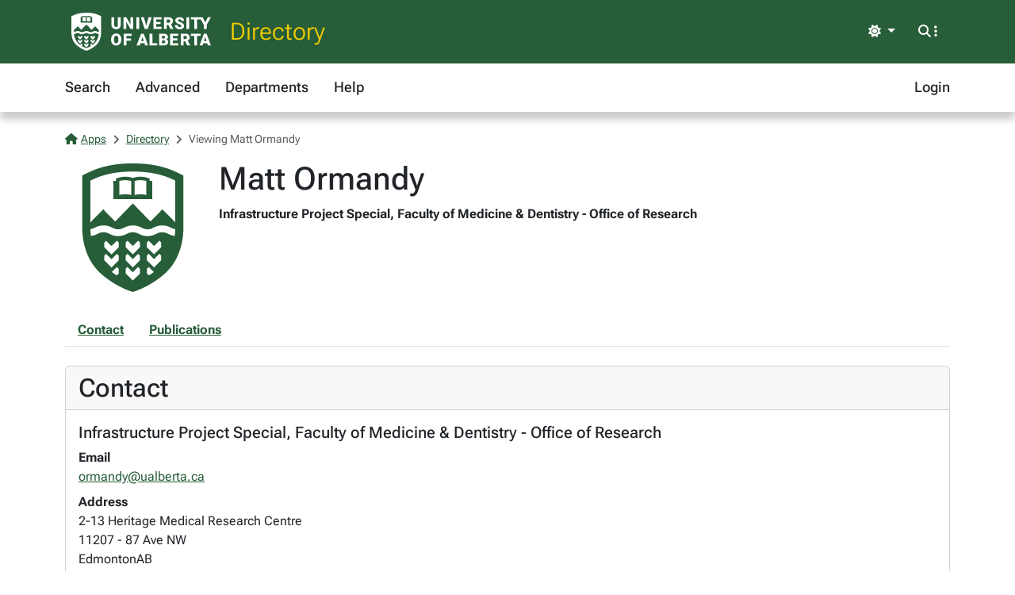

--- FILE ---
content_type: text/html; charset=utf-8
request_url: https://apps.ualberta.ca/directory/person/ormandy
body_size: 5595
content:
<!DOCTYPE html>
<html lang="en" style="max-width: 100%;overflow-x: hidden;">
<head>
    <meta charset="utf-8">
<meta name="viewport" content="width=device-width, initial-scale=1, shrink-to-fit=no">
<link rel="preconnect" href="https://cdn.ualberta.ca">
<link rel="preconnect" href="https://cdn.jsdelivr.net">

<link href="https://cdn.ualberta.ca/diversity/5.3.6.0/img/favicon.svg" rel="icon" />
<link href="https://cdn.ualberta.ca/diversity/5.3.6.0/img/favicon-32x32.png" rel="icon" sizes="32x32" type="image/png" />
<link href="https://cdn.ualberta.ca/diversity/5.3.6.0/img/favicon-16x16.png" rel="icon" sizes="16x16" type="image/png" />
<meta name="robots" content="noarchive">

<link media="all" rel="stylesheet" type="text/css" href="https://cdn.ualberta.ca/diversity/5.3.6.0/css/diversity.css">
<link rel="preload" href="https://cdn.ualberta.ca/diversity/5.3.6.0/fonts/roboto-flex.woff2" as="font" crossorigin="anonymous">
<link rel="preload" href="https://cdn.ualberta.ca/diversity/5.3.6.0/fonts/icons/fa-solid-900.woff2" as="font" crossorigin="anonymous">
<link rel="preload" href="https://cdn.ualberta.ca/diversity/5.3.6.0/img/UA_Logo_WHT_RGB.svg" as="image" type="image/svg+xml">

<script type="text/javascript" src="https://cdn.ualberta.ca/diversity/5.3.6.0/js/theme-switcher.min.js"></script>
<script src="https://cdn.ualberta.ca/diversity/5.3.6.0/js/diversity.js"></script>


<link rel="apple-touch-icon" sizes="180x180" href="/apple-touch-icon.png">
<link rel="manifest" href="/site.webmanifest">
<link rel="mask-icon" href="/safari-pinned-tab.svg" color="#275D38">
<meta name="msapplication-TileColor" content="#F2CD00">
<meta name="theme-color" content="#ffffff">

    
<title>Matt Ormandy - Directory@UAlberta.ca</title>
<meta name="description" content="University of Alberta: Directory@UAlberta.ca">

    
    <meta name="ua__dir_name" content="Matt Ormandy">
    <meta name="ua__dir_name_last" content="Ormandy">
    <meta name="ua__dir_name_first" content="Matt">
    <meta name="ua__dir_department_group" content="Medicine &amp; Dentistry|Agricultural Life &amp; Envir Sc" />
    <meta name="ua__dir_department_group_id" content="MED|ALE" />
    <meta name="ua__dir_department" content="Faculty of Medicine &amp; Dentistry - Office of Research">
    <meta name="ua__dir_title" content="Infrastructure Project Special">
    <meta name="ua__dir_phone" content="">
    <meta name="ua__dir_email" content="ormandy@ualberta.ca">
    <meta name="ua__dir_building" content="Heritage Medical Research Centre">
    <meta name="ua__dir_ccid" content="ormandy">
    <meta name="ua__dir_research" content="">
    <meta name="ua__dir_role" content="Academic,Staff">
    <meta name="ua__dir_academic" content="True">
    <meta name="ua__dir_faculty" content="False">
    <meta name="ua__dir_grad" content="False">
    <meta name="ua__dir_staff" content="True">
    <meta name="ua__dir_photo" content="https://cdn.ualberta.ca/diversity/5.3.6.0/img/UA_Shield_Green_RGB_Small.svg">


    <style nonce="dDkrd3NJVHpFUFNFRHRBMkZFMysyZVFwaXJTSHpqaS9Pa0tETUNEVTVhND0">
        .profile-image {
            width: 170px;
            height: 170px;
            background-image: url("https://cdn.ualberta.ca/diversity/5.3.6.0/img/UA_Shield_Green_RGB_Small.svg");
            background-size: contain;
            background-repeat: no-repeat;
            background-position: center;
        }

        .page-nav .nav-link {
            text-decoration: underline;
        }
    </style>

</head>
<body>
    <header class="dv-header navbar-expand-lg">
    <div class="dv-blade">
    <div class="container">
        <button id="mainNavCollapse" class="navbar-toggler" title="Menu" data-bs-toggle="collapse"
                data-bs-target="#navbar-toggle" aria-controls="navbar-toggle" aria-expanded="false"
                aria-label="Toggle navigation">
            <span class="fas fa-bars"></span>
        </button>
        <a href="https://www.ualberta.ca/" class="dv-ua-logo d-inline-block" aria-label="University of Alberta Home Page"></a>
            <a class="navbar-brand dv-blade-title" href="/directory">Directory</a>
        <div class="ms-auto dv-blade-buttons w-auto dropdown" id="dv-theme-switcher">
            <button class="btn dropdown-toggle align-items-center" type="button" aria-expanded="false" data-bs-toggle="dropdown" data-bs-display="static" aria-label="Toggle theme">
                <span id="dv-theme-switcher-icon" class="fas fa-sun"></span>
                <span id="dv-theme-switcher-text" class="sr-only">Theme</span>
            </button>
            <ul class="dropdown-menu dropdown-menu-end">
                <li>
                    <button type="button" class="dropdown-item d-flex align-items-center gap-2 active" data-dv-theme-value="light" aria-pressed="true">
                        <span class="fas fa-sun dv-theme-switcher-icon"></span>
                        <span class="dv-theme-label">Light</span>
                    </button>
                </li>
                <li>
                    <button type="button" class="dropdown-item d-flex align-items-center gap-2" data-dv-theme-value="dark" aria-pressed="false">
                        <span class="fas fa-moon dv-theme-switcher-icon"></span>
                        <span class="dv-theme-label">Dark</span>
                    </button>
                </li>
                <li>
                    <button type="button" class="dropdown-item d-flex align-items-center gap-2" data-dv-theme-value="auto" aria-pressed="false">
                        <span class="fas fa-circle-half-stroke dv-theme-switcher-icon"></span>
                        <span class="dv-theme-label">Auto (System)</span>
                    </button>
                </li>
            </ul>
        </div>
        <div class="dv-blade-buttons dropdown">
            <button class="btn nav-search-button" id="navSearchButton" title="Search and More" data-bs-toggle="dropdown" data-bs-auto-close="false"
                    data-bs-target="#megaNav" data-bs-offset="-2048,21">
                <span class="fas fa-magnifying-glass show-hidden"></span>
                <span class="fas fa-ellipsis-vertical show-hidden"></span>
                <span class="fas fa-xmark show-shown"></span>
            </button>
            <div class="dropdown-menu mega-nav" aria-labelledby="navSearchButton" id="megaNav">
                <div class="container">
                    <form class="mb-4" target="_blank" action="https://www.ualberta.ca/search/index.html" method="get" id="search-blade-form" data-dv-disable-submit-no>
                        <div class="dv-giant-search">
                            <input id="search-blade-query" placeholder="What are you looking for?" aria-label="Search box" autocapitalize="none"
                                   autocomplete="off" spellcheck="false" class="fw-lighter">
                            <button type="submit" class="dv-giant-search-btn-inline fas fa-magnifying-glass" aria-label="Search"></button>
                        </div>
                        <div class="search-options">
                            <span class="text-uppercase fw-bold me-3">Search Within</span>
                            <div class="form-check form-check-inline">
                                <input checked="checked" class="form-check-input search-blade-type search-blade-type" data-search-type="Main" id="ualbertaSearch" name="searchtype" type="radio">
                                <label class="form-check-label" for="ualbertaSearch">ualberta.ca</label>
                            </div>
                            <div class="form-check form-check-inline">
                                <input class="form-check-input search-blade-type search-blade-type" data-search-type="People" id="peopleSearch" name="searchtype" type="radio">
                                <label class="form-check-label" for="peopleSearch">People</label>
                            </div>
                            <div class="form-check form-check-inline">
                                <input class="form-check-input search-blade-type search-blade-type" data-search-type="Programs" id="programsSearch" name="searchtype" type="radio">
                                <label class="form-check-label" for="programsSearch">Programs</label>
                            </div>
                            <div class="form-check form-check-inline">
                                <input class="form-check-input search-blade-type search-blade-type" data-search-type="Services" id="servicesSearch" name="searchtype" type="radio">
                                <label class="form-check-label" for="servicesSearch">Services</label>
                            </div>
                        </div>
                    </form>
                    <script nonce="dDkrd3NJVHpFUFNFRHRBMkZFMysyZVFwaXJTSHpqaS9Pa0tETUNEVTVhND0">
                        dv.on("#search-blade-form", "submit", e => {
                            const query = dv.$("#search-blade-query").value;
                            const type = dv.$(".search-blade-type:checked").dataset.searchType;

                            e.target.action = `https://www.ualberta.ca/search/index.html#q=${query}&t=${type}`;
                        });
                    </script>
                    <div class="row">
                        <div class="col-12 col-sm-6 col-lg mega-nav-section">
                            <div class="text-uppercase dv-quick-link-title">Quick Links</div>
                            <ul class="list-unstyled dv-quick-links">
                                <li><a href="https://apps.ualberta.ca/">Email &amp; Apps</a></li>
                                <li><a href="https://www.beartracks.ualberta.ca/">Bear Tracks</a></li>
                                <li><a href="https://canvas.ualberta.ca/">Canvas</a></li>
                                <li><a href="https://apps.ualberta.ca/directory">Find a Person</a></li>
                                <li><a href="https://www.ualberta.ca/maps.html">Maps</a></li>
                                <li><a href="https://www.library.ualberta.ca/">Library</a></li>
                            </ul>
                        </div>
                        <div class="col-12 col-sm-6 col-lg mega-nav-section">
                            <div class="text-uppercase dv-quick-link-title">News + Events</div>
                            <ul class="list-unstyled dv-quick-links">
                                <li><a href="https://www.ualberta.ca/folio/index.html">Folio</a></li>
                                <li><a href="https://www.ualberta.ca/the-quad/index.html">The Quad</a></li>
                                <li><a href="https://www.ualberta.ca/newtrail/index.html">New Trail</a></li>
                                <li><a href="https://www.ualberta.ca/youalberta/index.html">YouAlberta</a></li>
                                <li><a href="https://www.ualberta.ca/events/index.html">Events</a></li>
                            </ul>
                        </div>
                        <div class="col-12 col-sm-6 col-lg mega-nav-section">
                            <ul class="list-unstyled dv-quick-links">
                                <li><a href="https://www.ualberta.ca/admissions-programs/index.html">Prospective Students</a></li>
                                <li><a href="https://www.ualberta.ca/current-students/index.html">Current Students</a></li>
                                <li><a href="https://www.ualberta.ca/faculty-and-staff/index.html">Faculty + Staff</a></li>
                                <li><a href="https://www.ualberta.ca/alumni/index.html">Alumni + Friends</a></li>
                            </ul>
                            <ul class="list-unstyled dv-quick-links">
                                <li><a href="https://www.ualberta.ca/giving/index.html">Give to the U of A</a></li>
                                <li><a href="https://www.ualberta.ca/en/careers.html">Careers</a></li>
                            </ul>
                        </div>
                        <div class="col-12 col-sm-6 col-lg mega-nav-section">
                            <ul class="list-unstyled dv-quick-links">
                                <li><a href="https://www.ualberta.ca/indigenous/index.html">Indigenous Initiatives</a></li>
                                <li><a href="https://www.ualberta.ca/en/access-community-belonging/index.html">Access, Community + Belonging</a></li>
                                <li><a href="https://www.ualberta.ca/en/campus-life/supports-available-during-a-crisis.html">Support During a Crisis</a></li>
                            </ul>
                        </div>
                    </div>
                </div>
            </div>
        </div>
    </div>
</div>

    
<nav id="navbar-toggle" class="dv-header-menu navbar-collapse hidden-collapse">
    <div class="container">
        <ul class="navbar-nav">
                    

    <li class="nav-item ">
        <a class="nav-link" href="/directory">
            Search
        </a>
    </li>

                    

    <li class="nav-item ">
        <a class="nav-link" href="/directory/search/advanced">
            Advanced
        </a>
    </li>

                    

    <li class="nav-item ">
        <a class="nav-link" href="/directory/departments">
            Departments
        </a>
    </li>

                    

    <li class="nav-item ">
        <a class="nav-link" href="/directory/help">
            Help
        </a>
    </li>

                

    <li class="nav-item ms-lg-auto">
        <a class="nav-link" href="/saml2/login">
            Login
        </a>
    </li>

        </ul>
    </div>
</nav>
</header>

<div class="content">
    <div class="container">
        

<style type="text/css" nonce="dDkrd3NJVHpFUFNFRHRBMkZFMysyZVFwaXJTSHpqaS9Pa0tETUNEVTVhND0">
    .flash-alert p:last-child {
        margin-bottom: 0;
    }
</style>



        

<nav aria-label="breadcrumb">
    <ol class = "breadcrumb">
            <li class = "breadcrumb-item active">                
                    <a href="/"><span class="fas fa-house me-1"></span>Apps</a>
            </li>
            <li class = "breadcrumb-item active">                
                    <a href="/directory">Directory</a>
            </li>
            <li class = "breadcrumb-item active">                
Viewing Matt Ormandy            </li>
    </ol>
</nav>





<div class="row">
    <div class="col-auto [ d-flex flex-sm-column order-1 ] mb-4">
        <div class=" d-flex profile-image align-items-end" role="img" aria-label="Profile Photo">
        </div>
    </div>

    <div class="col-12 [ col-sm order-2 ] mb-4">
        <h1 class="mb-2">Matt Ormandy</h1>
        <div class="mb-1">
                <div class="fw-bold mb-1 ">
                    Infrastructure Project Special, Faculty of Medicine &amp; Dentistry - Office of Research
                </div>
        </div>


    </div>

    <div class="col-12 [ order-0 col-md-auto order-md-2 ] mb-4">

    </div>
</div>


    <div class="nav page-nav mb-4 border-bottom">
            <a class="nav-link fw-bold" href="#Contact">Contact</a>
            <a class="nav-link fw-bold" href="#Publications">Publications</a>
    </div>
    <div class="card mb-4">
        <div class="card-header">
            <h2 id="Contact" class="card-title mb-0">Contact</h2>
        </div>
        <div class="card-body">
                <div class="">
                    <div class="d-flex">

                            <h5>
                                Infrastructure Project Special, Faculty of Medicine &amp; Dentistry - Office of Research
                            </h5>
                    </div>
                    <dl class="mb-0">
                            <dt>
                                Email
                            </dt>
                            <dd>
                                <a href="mailto:ormandy@ualberta.ca">ormandy@ualberta.ca</a>
                            </dd>
                            <dt>Address</dt>
                            <dd>
                                <address>
                                    2-13 Heritage Medical Research Centre
                                        <div>11207 - 87 Ave NW</div>
                                        <div class="d-flex gap-1">
                                            <span>Edmonton</span>
                                            <span>AB</span>
                                        </div>
                                        <div>T6G 2S2</div>
                                </address>
                            </dd>
                    </dl>
                        <hr />
                </div>
                <div class="">
                    <div class="d-flex">

                            <h5>
                                Agricultural Life &amp; Envir Sc
                            </h5>
                    </div>
                    <dl class="mb-0">
                            <dt>
                                Email
                            </dt>
                            <dd>
                                <a href="mailto:ormandy@ualberta.ca">ormandy@ualberta.ca</a>
                            </dd>
                    </dl>
                </div>
        </div>
    </div>











    <div class="card mb-4">
        <div class="card-header d-flex justify-content-between align-items-center">
            <h2 id="Publications" class="mb-0">Featured Publications</h2>
        </div>
        <div class="card-body">
                    <div class="d-flex">
                        <h3 class="fs-4">
                                <a href="https://www.tandfonline.com/doi/full/10.1080/02614367.2025.2611859">Stolen land for private clubs: leisure, land use, and climate coloniality along the kisisk&#xE2;ciwani-s&#xEE;piy</a>
                        </h3>
                    </div>
                        <p class="mb-0">
                            Judy Davidson, Matt Ormandy
                        </p>
                    <p class="mb-0">
Leisure Studies. 2026 January;                             <a href="https://doi.org/10.1080/02614367.2025.2611859" style="margin-block-start:1ch">10.1080/02614367.2025.2611859</a>
                    </p>
                        <hr/>
                    <div class="d-flex">
                        <h3 class="fs-4">
                                <a href="https://link.springer.com/article/10.1007/s10460-025-10782-5">&#x201C;We need them to keep putting food on our tables&#x201D;: critiquing legislative discourses of food insecurity in Alberta, Canada</a>
                        </h3>
                    </div>
                        <p class="mb-0">
                            Matt Ormandy, Janat Ibrahimi, Mary Beckie, Alexa Ferdinands
                        </p>
                    <p class="mb-0">
Agriculture and Human Values. 2025 August;                             <a href="https://doi.org/10.1007/s10460-025-10782-5" style="margin-block-start:1ch">10.1007/s10460-025-10782-5</a>
                    </p>
                        <hr/>
                    <div class="d-flex">
                        <h3 class="fs-4">
                                <a href="https://journals.sfu.ca/cje/index.php/cje-rce/article/view/6941">Exploring Youths&#x2019; Experiences of Attending a Rural Outreach School in Alberta</a>
                        </h3>
                    </div>
                        <p class="mb-0">
                            Matt Ormandy, Alexa Ferdinands, Maria Mayan
                        </p>
                    <p class="mb-0">
Canadian Journal of Education. 2025 July; 48 (2):752-778                    </p>
                        <hr/>
                    <div class="d-flex">
                        <h3 class="fs-4">
                                <a href="https://link.springer.com/article/10.1186/s12912-025-03582-z?utm_source=rct_congratemailt&amp;utm_medium=email&amp;utm_campaign=oa_20250714&amp;utm_content=10.1186%2Fs12912-025-03582-z">Rural health care aide training experiences in a Canadian tuition assistance program: a qualitative study</a>
                        </h3>
                    </div>
                        <p class="mb-0">
                            Alexa Ferdinands, Matt Ormandy, Lesley Hodge, Maria Mayan
                        </p>
                    <p class="mb-0">
BMC Nursing. 2025 July; 24                             <a href="https://doi.org/10.1186/s12912-025-03582-z" style="margin-block-start:1ch">10.1186/s12912-025-03582-z</a>
                    </p>
                        <hr/>
                    <div class="d-flex">
                        <h3 class="fs-4">
                                <a href="https://academic.oup.com/heapro/article/40/4/daaf095/8180605?searchresult=1">A qualitative study of how young women in a rural Canadian community plan their futures</a>
                        </h3>
                    </div>
                        <p class="mb-0">
                            Alexa Ferdinands, Matt Ormandy, Steph Olsen, Maria Mayan
                        </p>
                    <p class="mb-0">
Health Promotion International. 2025 July; 40 (4)                    </p>
                        <hr/>
                    <div class="d-flex">
                        <h3 class="fs-4">
                                <a href="https://citymuseumedmonton.ca/2025/02/25/hard-times-in-the-alberta-penitentiary-1906-1920/">Hard Times in the Alberta Penitentiary, 1906-1920</a>
                        </h3>
                    </div>
                        <p class="mb-0">
                            Matt Ormandy
                        </p>
                    <p class="mb-0">
Edmonton City As Museum Project. 2025 February;                     </p>
                        <hr/>
                    <div class="d-flex">
                        <h3 class="fs-4">
                                <a href="https://activehistory.ca/blog/2024/09/12/theft-death-and-disappearance-the-alberta-penitentiary-1906-1920/">Theft, Death, and Disappearance: The Alberta Penitentiary 1906-1920</a>
                        </h3>
                    </div>
                        <p class="mb-0">
                            Matt Ormandy
                        </p>
                    <p class="mb-0">
Active History. 2024 September;                     </p>
                        <hr/>
                    <div class="d-flex">
                        <h3 class="fs-4">
                                <a href="https://tpre.ecu.edu/index.php/tpre/article/view/876">A Mixed Methods Exploration of Students&#x27; Experiences of Taking Part in a Tuition Assistance Program in Rural Alberta, Canada</a>
                        </h3>
                    </div>
                        <p class="mb-0">
                            Alexa Ferdinands; Matt Ormandy; Maria Mayan
                        </p>
                    <p class="mb-0">
Theory &amp; Practice in Rural Education1. 2024 June; 14 (1):126-155                    </p>
                        <hr/>
                    <div class="d-flex">
                        <h3 class="fs-4">
                                <a href="https://journals.brandonu.ca/jrcd/article/view/2332">Identifying and Responding to the Challenges of Sustaining a Tuition Support Program in a Rural Setting</a>
                        </h3>
                    </div>
                        <p class="mb-0">
                            Alexa Ferdinands; Matt Ormandy; Maria Mayan
                        </p>
                    <p class="mb-0">
Journal of Rural and Community Development. 2024 March; 19 (1):28-48                    </p>
        </div>
    </div>
<script type="text/javascript" nonce="dDkrd3NJVHpFUFNFRHRBMkZFMysyZVFwaXJTSHpqaS9Pa0tETUNEVTVhND0">
    dv.on("#deleteAllPublications", "click", evt => {
        if (!confirm("Are you sure you want to delete all publications?")) {
            evt.preventDefault();
            return;
        }
        if (!confirm("Final confirmation: Are you really sure you want to remove all publications from your Directory profile?")) {
            evt.preventDefault();
            return;
        }
    });
</script>






<script nonce="dDkrd3NJVHpFUFNFRHRBMkZFMysyZVFwaXJTSHpqaS9Pa0tETUNEVTVhND0">
    
    //textSource could be a HTMLElement or string
    function setupSpeech($triggerNode, textSource) {

        getVoicesPromise().then(voices => {
            var voice = voices.find(v => v.lang == "en-CA");
            if (voice == null)
                voice = voices.find(v => v.lang == "en-US");

            if (voice == null)
                return;

            $triggerNode.style.display = "inline";

            $triggerNode.addEventListener("click", () => {
                let phoneticText = textSource instanceof HTMLElement ? textSource.value : textSource;
                let utterance = new SpeechSynthesisUtterance(phoneticText);
                utterance.lang = "en-CA";
                utterance.voice = voice;
                speechSynthesis.cancel();
                speechSynthesis.speak(utterance);
            });
        });
    }

    function getVoicesPromise() {
        return new Promise(
            function (resolve, reject) {
                let synth = window.speechSynthesis;
                let id;

                id = setInterval(() => {
                    if (synth.getVoices().length !== 0) {
                        resolve(synth.getVoices());
                        clearInterval(id);
                    }
                }, 10);
            }
        )
    }

</script>

<script nonce="dDkrd3NJVHpFUFNFRHRBMkZFMysyZVFwaXJTSHpqaS9Pa0tETUNEVTVhND0">
    var $phoneticNode = dv.$(".phoneticSound");
    if($phoneticNode !== null)
        setupSpeech(dv.$(".phoneticSound"), "");
</script>

    </div>
</div>
    <footer class="bg-ua-green py-3 lh-1">
    <div class="container text-center">
        <a href="https://www.ualberta.ca/" class="d-inline-block dv-ua-logo m-0 mb-3 mb-lg-0"><span class="visually-hidden">University of Alberta logo</span></a>
        <div class="d-flex flex-column flex-md-row gap-3 justify-content-between text-white">
            <small class="ms-auto">&copy; 2026 University of Alberta</small>
        </div>
    </div>
</footer>
    <script src="https://cdn.jsdelivr.net/npm/bootstrap@5.3.6/dist/js/bootstrap.bundle.min.js" integrity="sha256-y3ibfOyBqlgBd+GzwFYQEVOZdNJD06HeDXihongBXKs=" crossorigin="anonymous"></script>

    
</body>
</html>
